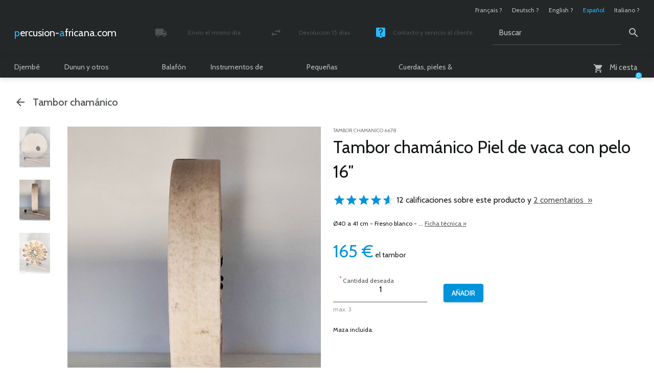

--- FILE ---
content_type: text/html; charset=utf-8
request_url: https://www.percusion-africana.com/tambour-chamanique-peau-de-vache-avec-poils-16
body_size: 10206
content:

	<!doctype html>

	
	<!--[if lt IE 7 ]> <html dir="ltr" lang="es" xmlns="http://www.w3.org/1999/xhtml" xml:lang="es" class="ltr es no-js ie ie6"> <![endif]-->
	<!--[if IE 7 ]> <html dir="ltr" lang="es" xmlns="http://www.w3.org/1999/xhtml" xml:lang="es" class="ltr es no-js ie ie7"> <![endif]-->
	<!--[if IE 8 ]> <html dir="ltr" lang="es" xmlns="http://www.w3.org/1999/xhtml" xml:lang="es" class="ltr es no-js ie ie8"> <![endif]-->
	<!--[if IE 9 ]> <html dir="ltr" lang="es" xmlns="http://www.w3.org/1999/xhtml" xml:lang="es" class="ltr es no-js ie ie9"> <![endif]-->
	<!--[if (gt IE 9)|!(IE)]><!--> <html dir="ltr" lang="es" xmlns="http://www.w3.org/1999/xhtml" xml:lang="es" class="ltr es no-js"> <!--<![endif]-->

		<head>

			<title>Tambor Chamanico 6678 - Tambor chamánico Piel de vaca con pelo 16″</title>

		<meta name="description" content="Tambor chamánico Piel de vaca con pelo 16″  - 165 € el tambor (TAMBOR CHAMANICO 6678)" />
			<link rel="canonical" href="https://www.percusion-africana.com/tambour-chamanique-peau-de-vache-avec-poils-16" />

			

				<link rel="alternate" hreflang="fr" href="https://www.percussion-africaine.com/tambour-chamanique-peau-de-vache-avec-poils-16" />

			

				<link rel="alternate" hreflang="de" href="https://www.afrikanische-percussion.com/tambour-chamanique-peau-de-vache-avec-poils-16" />

			

				<link rel="alternate" hreflang="en" href="https://www.african-percussion.net/tambour-chamanique-peau-de-vache-avec-poils-16" />

			

				<link rel="alternate" hreflang="es" href="https://www.percusion-africana.com/tambour-chamanique-peau-de-vache-avec-poils-16" />

			

				<link rel="alternate" hreflang="it" href="https://www.percussioni-africane.com/tambour-chamanique-peau-de-vache-avec-poils-16" />

			

			<meta http-equiv="Content-Type" content="text/html; charset=utf-8" />

<meta name="viewport" content="width=device-width, initial-scale=1, shrink-to-fit=no" />


<link rel="alternate" type="application/rss+xml" title="Sindicar el sitio completo" href="spip.php?page=backend" />


<meta name="viewport" content="width=device-width" />
<link rel="stylesheet" href="squelettes/css/reset.css" type="text/css" />
<link rel="stylesheet" href="squelettes/css/clear.css" type="text/css" />
<link rel="stylesheet" href="squelettes/css/font.css" type="text/css" />
<link rel="stylesheet" href="squelettes/css/links.css" type="text/css" />
<link rel="stylesheet" href="squelettes/css/typo.css" type="text/css" />
<link rel="stylesheet" href="squelettes/css/typo960.css" type="text/css" />
<link rel="stylesheet" href="squelettes/css/media.css" type="text/css" />
<link rel="stylesheet" href="squelettes/css/material-icons.css" type="text/css" />
<link rel="stylesheet" href="squelettes/css/form.css" type="text/css" />
<link rel="stylesheet" href="squelettes/css/form960.css" type="text/css" />
<link rel="stylesheet" href="squelettes/css/assets/checkbox.css" type="text/css" />
<link rel="stylesheet" href="squelettes/css/assets/radio.css" type="text/css" />
<link rel="stylesheet" href="squelettes/css/layout.css" type="text/css" />
<link rel="stylesheet" href="squelettes/css/layout480.css" type="text/css" />
<link rel="stylesheet" href="squelettes/css/layout600.css" type="text/css" />
<link rel="stylesheet" href="squelettes/css/layout960.css" type="text/css" />
<link rel="stylesheet" href="squelettes/css/layout1272.css" type="text/css" />


<link rel="stylesheet" href="squelettes/css/spip.css" type="text/css" />
<link rel="stylesheet" href="squelettes/css/spip600.css" type="text/css" />
<link rel="stylesheet" href="squelettes/css/spip960.css" type="text/css" />
<link rel="stylesheet" href="squelettes/css/spip1272.css" type="text/css" />
<script>
var mediabox_settings={"auto_detect":true,"ns":"box","tt_img":true,"sel_g":"#documents_portfolio a[type='image\/jpeg'],#documents_portfolio a[type='image\/png'],#documents_portfolio a[type='image\/gif']","sel_c":".mediabox","str_ssStart":"Presentaci\u00f3n","str_ssStop":"Detener","str_cur":"{current}\/{total}","str_prev":"Anterior","str_next":"Siguiente","str_close":"Cerrar","str_loading":"Cargando...","str_petc":"Pulse \u2019Esc\u2019 para cerrar","str_dialTitDef":"Cuadro de di\u00e1logo","str_dialTitMed":"Visualizaci\u00f3n de medios","splash_url":"","lity":{"skin":"_simple-dark","maxWidth":"90%","maxHeight":"90%","minWidth":"400px","minHeight":"","slideshow_speed":"2500","opacite":"0.9","defaultCaptionState":"expanded"}};
</script>
<!-- insert_head_css -->
<link rel="stylesheet" href="plugins-dist/mediabox/lib/lity/lity.css?1764926070" type="text/css" media="all" />
<link rel="stylesheet" href="plugins-dist/mediabox/lity/css/lity.mediabox.css?1764926070" type="text/css" media="all" />
<link rel="stylesheet" href="plugins-dist/mediabox/lity/skins/_simple-dark/lity.css?1764926070" type="text/css" media="all" />






<link rel="stylesheet" href="squelettes/css/theme.css" type="text/css" />
<link rel="stylesheet" href="squelettes/css/theme480.css" type="text/css" />
<link rel="stylesheet" href="squelettes/css/theme600.css" type="text/css" />
<link rel="stylesheet" href="squelettes/css/theme960.css" type="text/css" />
<link rel="stylesheet" href="squelettes/css/theme1272.css" type="text/css" />
<link rel="stylesheet" href="local/cache-css/cssdyn-css_page_produit_css-e9476878.css?1765273294" type="text/css" />
<link rel="stylesheet" href="local/cache-css/cssdyn-css_page_produit480_css-cb950be2.css?1765273218" type="text/css" />
<link rel="stylesheet" href="local/cache-css/cssdyn-css_page_produit600_css-1a42ceed.css?1765273218" type="text/css" />
<link rel="stylesheet" href="local/cache-css/cssdyn-css_page_produit960_css-271c2351.css?1765273218" type="text/css" />
<link rel="stylesheet" href="local/cache-css/cssdyn-css_page_produit1272_css-376f918f.css?1765273218" type="text/css" />
<link rel="stylesheet" href="squelettes/css/slideshow.css" type="text/css" />
<link rel="stylesheet" href="squelettes/css/slideshow480.css" type="text/css" />
<link rel="stylesheet" href="squelettes/css/slideshow600.css" type="text/css" />
<link rel="stylesheet" href="squelettes/css/slideshow960.css" type="text/css" />
<link rel="stylesheet" href="squelettes/css/slideshow1272.css" type="text/css" />
<link rel="stylesheet" href="squelettes/css/multiBox.css" type="text/css" />


<!--[if lte IE 6]>

	<link rel="stylesheet" href="squelettes/css/multiBoxIE6.css" type="text/css" />

<![endif]-->



<script src="prive/javascript/jquery.js?1764925040" type="text/javascript"></script>

<script src="prive/javascript/jquery.form.js?1764925040" type="text/javascript"></script>

<script src="prive/javascript/jquery.autosave.js?1764925040" type="text/javascript"></script>

<script src="prive/javascript/jquery.placeholder-label.js?1764925040" type="text/javascript"></script>

<script src="prive/javascript/ajaxCallback.js?1764925040" type="text/javascript"></script>

<script src="prive/javascript/js.cookie.js?1764925040" type="text/javascript"></script>
<!-- insert_head -->
<script src="plugins-dist/mediabox/lib/lity/lity.js?1764926070" type="text/javascript"></script>
<script src="plugins-dist/mediabox/lity/js/lity.mediabox.js?1764926070" type="text/javascript"></script>
<script src="plugins-dist/mediabox/javascript/spip.mediabox.js?1764926070" type="text/javascript"></script>


 
	<script src="squelettes/js/mootools-core-1.4.1-full-nocompat.js"></script>
	<script src="squelettes/js/mootools-more-1.4.0.1.js"></script>

	<script src="squelettes/js/slideshow.js"></script>
		<script src="squelettes/js/overlay.js"></script>
		<script src="squelettes/js/multiBox.js"></script>
	

	<script src="spip.php?page=scripts.js&amp;id_article=10540&amp;lang=es"></script>
	<script src="local/cache-js/jsdyn-js_scripts_panier_js-479456af.js?1765273197"></script>
	



<meta name="generator" content="SPIP 4.4.7" />

<!-- Global Site Tag (gtag.js) - Google Analytics -->

<script async src="https://www.googletagmanager.com/gtag/js?id=G-0W0E9KRYST"></script>

<script>

  window.dataLayer = window.dataLayer || [];
  function gtag(){dataLayer.push(arguments);}
  gtag('js', new Date());

  gtag('config', 'G-0W0E9KRYST');

</script>


<script type="text/javascript">

	var onloadCallback = function() {

		grecaptcha.render('g-recaptcha', {

			'sitekey' : '6LcaCw8pAAAAAGgbivlCTBUU7jTYep7nes-_BFFv'

		});

	};

</script>

<link rel="apple-touch-icon" sizes="57x57" href="squelettes/images/favicon/apple-touch-icon.png">
<link rel="icon" type="image/png" sizes="32x32" href="squelettes/images/favicon/favicon-32x32.png">
<link rel="icon" type="image/png" sizes="194x194" href="squelettes/images/favicon/favicon-194x194.png">
<link rel="icon" type="image/png" sizes="192x192" href="squelettes/images/favicon/android-chrome-192x192.png">
<link rel="icon" type="image/png" sizes="16x16" href="squelettes/images/favicon/favicon-16x16.png">
<link rel="manifest" href="squelettes/images/favicon/site.webmanifest">
<link rel="mask-icon" href="squelettes/images/favicon/safari-pinned-tab.svg" color="#232728">
<meta name="apple-mobile-web-app-title" content="Percussion-africaine.com">
<meta name="application-name" content="Percussion-africaine.com">
<meta name="msapplication-TileColor" content="#232728">
<meta name="msapplication-TileImage" content="squelettes/images/favicon/mstile-144x144.png">
<meta name="theme-color" content="#ffffff">
			<script type="application/ld+json">

    {
      "@context": "https://schema.org",
      "@type": "Product",
      "name": "Tambor cham&#225;nico Piel de vaca con pelo 16&#8243; ",
      "image": [
          "https://www.percusion-africana.com/IMG/jpg/1-shamanic-chamanique-rituels-sacres-vache-poils-16-6678.jpg",
          "https://www.percusion-africana.com/IMG/jpg/2-shamanic-chamanique-rituels-sacres-vache-poils-16-6678.jpg",
          "https://www.percusion-africana.com/IMG/jpg/3-shamanic-chamanique-rituels-sacres-vache-poils-16-6678.jpg"
      ],
      "description": "Tambour chamanique sur la boutique de r&#233;f&#233;rence Percussion Africaine. Achat en ligne s&#233;curis&#233; et livraison rapide en France m&#233;tropolitaine, Outre-mer, Belgique et Europe.",
      "sku": "article10540",
      "brand": {
        "@type": "Brand",
        "name": "Percussion Africaine"
      },
      "offers": {
        "@type": "Offer",
        "url": "https://www.percusion-africana.com/tambour-chamanique-peau-de-vache-avec-poils-16",
        "priceCurrency": "EUR",
        "price": "165.00",
        "availability": "https://schema.org/Instock",
        "shippingDetails": [
          {
            "@type": "OfferShippingDetails",
            "shippingRate": {
              "@type": "MonetaryAmount",
              "value": "7.22",
              "currency": "EUR"
            },
            "shippingDestination": {
              "@type": "DefinedRegion",
              "addressCountry": "FR"
            },
            "deliveryTime": {
              "@type": "ShippingDeliveryTime",
              "handlingTime": {
                "@type": "QuantitativeValue",
                "minValue": 0,
                "maxValue": 1,
                "unitCode": "DAY"
              },
              "transitTime": {
                "@type": "QuantitativeValue",
                "minValue": "2",
                "maxValue": "3",
                "unitCode": "DAY"
              }
            }
          },
          {
            "@type": "OfferShippingDetails",
            "shippingRate": {
              "@type": "MonetaryAmount",
              "value": "9.34",
              "currency": "EUR"
            },
            "shippingDestination": {
              "@type": "DefinedRegion",
              "addressCountry": "DE"
            },
            "deliveryTime": {
              "@type": "ShippingDeliveryTime",
              "handlingTime": {
                "@type": "QuantitativeValue",
                "minValue": 0,
                "maxValue": 1,
                "unitCode": "DAY"
              },
              "transitTime": {
                "@type": "QuantitativeValue",
                "minValue": "3",
                "maxValue": "4",
                "unitCode": "DAY"
              }
            }
          },
          {
            "@type": "OfferShippingDetails",
            "shippingRate": {
              "@type": "MonetaryAmount",
              "value": "12.12",
              "currency": "EUR"
            },
            "shippingDestination": {
              "@type": "DefinedRegion",
              "addressCountry": "GB"
            },
            "deliveryTime": {
              "@type": "ShippingDeliveryTime",
              "handlingTime": {
                "@type": "QuantitativeValue",
                "minValue": 0,
                "maxValue": 1,
                "unitCode": "DAY"
              },
              "transitTime": {
                "@type": "QuantitativeValue",
                "minValue": "5",
                "maxValue": "6",
                "unitCode": "DAY"
              }
            }
          },
          {
            "@type": "OfferShippingDetails",
            "shippingRate": {
              "@type": "MonetaryAmount",
              "value": "10.75",
              "currency": "EUR"
            },
            "shippingDestination": {
              "@type": "DefinedRegion",
              "addressCountry": "ES"
            },
            "deliveryTime": {
              "@type": "ShippingDeliveryTime",
              "handlingTime": {
                "@type": "QuantitativeValue",
                "minValue": 0,
                "maxValue": 1,
                "unitCode": "DAY"
              },
              "transitTime": {
                "@type": "QuantitativeValue",
                "minValue": "3",
                "maxValue": "4",
                "unitCode": "DAY"
              }
            }
          },
          {
            "@type": "OfferShippingDetails",
            "shippingRate": {
              "@type": "MonetaryAmount",
              "value": "10.75",
              "currency": "EUR"
            },
            "shippingDestination": {
              "@type": "DefinedRegion",
              "addressCountry": "IT"
            },
            "deliveryTime": {
              "@type": "ShippingDeliveryTime",
              "handlingTime": {
                "@type": "QuantitativeValue",
                "minValue": 0,
                "maxValue": 1,
                "unitCode": "DAY"
              },
              "transitTime": {
                "@type": "QuantitativeValue",
                "minValue": "4",
                "maxValue": "5",
                "unitCode": "DAY"
              }
            }
          },
          {
            "@type": "OfferShippingDetails",
            "shippingRate": {
              "@type": "MonetaryAmount",
              "value": "9.34",
              "currency": "EUR"
            },
            "shippingDestination": {
              "@type": "DefinedRegion",
              "addressCountry": "BE"
            },
            "deliveryTime": {
              "@type": "ShippingDeliveryTime",
              "handlingTime": {
                "@type": "QuantitativeValue",
                "minValue": 0,
                "maxValue": 1,
                "unitCode": "DAY"
              },
              "transitTime": {
                "@type": "QuantitativeValue",
                "minValue": "4",
                "maxValue": "5",
                "unitCode": "DAY"
              }
            }
          },
          {
            "@type": "OfferShippingDetails",
            "shippingRate": {
              "@type": "MonetaryAmount",
              "value": "9.34",
              "currency": "EUR"
            },
            "shippingDestination": {
              "@type": "DefinedRegion",
              "addressCountry": "NL"
            },
            "deliveryTime": {
              "@type": "ShippingDeliveryTime",
              "handlingTime": {
                "@type": "QuantitativeValue",
                "minValue": 0,
                "maxValue": 1,
                "unitCode": "DAY"
              },
              "transitTime": {
                "@type": "QuantitativeValue",
                "minValue": "4",
                "maxValue": "5",
                "unitCode": "DAY"
              }
            }
          },
          {
            "@type": "OfferShippingDetails",
            "shippingRate": {
              "@type": "MonetaryAmount",
              "value": "9.34",
              "currency": "EUR"
            },
            "shippingDestination": {
              "@type": "DefinedRegion",
              "addressCountry": "LU"
            },
            "deliveryTime": {
              "@type": "ShippingDeliveryTime",
              "handlingTime": {
                "@type": "QuantitativeValue",
                "minValue": 0,
                "maxValue": 1,
                "unitCode": "DAY"
              },
              "transitTime": {
                "@type": "QuantitativeValue",
                "minValue": "3",
                "maxValue": "4",
                "unitCode": "DAY"
              }
            }
          },
          {
            "@type": "OfferShippingDetails",
            "shippingRate": {
              "@type": "MonetaryAmount",
              "value": "10.75",
              "currency": "EUR"
            },
            "shippingDestination": {
              "@type": "DefinedRegion",
              "addressCountry": "AT"
            },
            "deliveryTime": {
              "@type": "ShippingDeliveryTime",
              "handlingTime": {
                "@type": "QuantitativeValue",
                "minValue": 0,
                "maxValue": 1,
                "unitCode": "DAY"
              },
              "transitTime": {
                "@type": "QuantitativeValue",
                "minValue": "3",
                "maxValue": "4",
                "unitCode": "DAY"
              }
            }
          },
          {
            "@type": "OfferShippingDetails",
            "shippingRate": {
              "@type": "MonetaryAmount",
              "value": "13.34",
              "currency": "EUR"
            },
            "shippingDestination": {
              "@type": "DefinedRegion",
              "addressCountry": "DK"
            },
            "deliveryTime": {
              "@type": "ShippingDeliveryTime",
              "handlingTime": {
                "@type": "QuantitativeValue",
                "minValue": 0,
                "maxValue": 1,
                "unitCode": "DAY"
              },
              "transitTime": {
                "@type": "QuantitativeValue",
                "minValue": "3",
                "maxValue": "4",
                "unitCode": "DAY"
              }
            }
          },
          {
            "@type": "OfferShippingDetails",
            "shippingRate": {
              "@type": "MonetaryAmount",
              "value": "12.25",
              "currency": "EUR"
            },
            "shippingDestination": {
              "@type": "DefinedRegion",
              "addressCountry": "IE"
            },
            "deliveryTime": {
              "@type": "ShippingDeliveryTime",
              "handlingTime": {
                "@type": "QuantitativeValue",
                "minValue": 0,
                "maxValue": 1,
                "unitCode": "DAY"
              },
              "transitTime": {
                "@type": "QuantitativeValue",
                "minValue": "3",
                "maxValue": "4",
                "unitCode": "DAY"
              }
            }
          },
          {
            "@type": "OfferShippingDetails",
            "shippingRate": {
              "@type": "MonetaryAmount",
              "value": "10.75",
              "currency": "EUR"
            },
            "shippingDestination": {
              "@type": "DefinedRegion",
              "addressCountry": "PT"
            },
            "deliveryTime": {
              "@type": "ShippingDeliveryTime",
              "handlingTime": {
                "@type": "QuantitativeValue",
                "minValue": 0,
                "maxValue": 1,
                "unitCode": "DAY"
              },
              "transitTime": {
                "@type": "QuantitativeValue",
                "minValue": "3",
                "maxValue": "4",
                "unitCode": "DAY"
              }
            }
          },
          {
            "@type": "OfferShippingDetails",
            "shippingRate": {
              "@type": "MonetaryAmount",
              "value": "15.38",
              "currency": "EUR"
            },
            "shippingDestination": {
              "@type": "DefinedRegion",
              "addressCountry": "FI"
            },
            "deliveryTime": {
              "@type": "ShippingDeliveryTime",
              "handlingTime": {
                "@type": "QuantitativeValue",
                "minValue": 0,
                "maxValue": 1,
                "unitCode": "DAY"
              },
              "transitTime": {
                "@type": "QuantitativeValue",
                "minValue": "4",
                "maxValue": "5",
                "unitCode": "DAY"
              }
            }
          },
          {
            "@type": "OfferShippingDetails",
            "shippingRate": {
              "@type": "MonetaryAmount",
              "value": "27.10",
              "currency": "EUR"
            },
            "shippingDestination": {
              "@type": "DefinedRegion",
              "addressCountry": "NO"
            },
            "deliveryTime": {
              "@type": "ShippingDeliveryTime",
              "handlingTime": {
                "@type": "QuantitativeValue",
                "minValue": 0,
                "maxValue": 1,
                "unitCode": "DAY"
              },
              "transitTime": {
                "@type": "QuantitativeValue",
                "minValue": "4",
                "maxValue": "5",
                "unitCode": "DAY"
              }
            }
          },
          {
            "@type": "OfferShippingDetails",
            "shippingRate": {
              "@type": "MonetaryAmount",
              "value": "13.34",
              "currency": "EUR"
            },
            "shippingDestination": {
              "@type": "DefinedRegion",
              "addressCountry": "SE"
            },
            "deliveryTime": {
              "@type": "ShippingDeliveryTime",
              "handlingTime": {
                "@type": "QuantitativeValue",
                "minValue": 0,
                "maxValue": 1,
                "unitCode": "DAY"
              },
              "transitTime": {
                "@type": "QuantitativeValue",
                "minValue": "3",
                "maxValue": "4",
                "unitCode": "DAY"
              }
            }
          },
          {
            "@type": "OfferShippingDetails",
            "shippingRate": {
              "@type": "MonetaryAmount",
              "value": "12.83",
              "currency": "EUR"
            },
            "shippingDestination": {
              "@type": "DefinedRegion",
              "addressCountry": "CH"
            },
            "deliveryTime": {
              "@type": "ShippingDeliveryTime",
              "handlingTime": {
                "@type": "QuantitativeValue",
                "minValue": 0,
                "maxValue": 1,
                "unitCode": "DAY"
              },
              "transitTime": {
                "@type": "QuantitativeValue",
                "minValue": "5",
                "maxValue": "6",
                "unitCode": "DAY"
              }
            }
          },
          {
            "@type": "OfferShippingDetails",
            "shippingRate": {
              "@type": "MonetaryAmount",
              "value": "15.38",
              "currency": "EUR"
            },
            "shippingDestination": {
              "@type": "DefinedRegion",
              "addressCountry": "GR"
            },
            "deliveryTime": {
              "@type": "ShippingDeliveryTime",
              "handlingTime": {
                "@type": "QuantitativeValue",
                "minValue": 0,
                "maxValue": 1,
                "unitCode": "DAY"
              },
              "transitTime": {
                "@type": "QuantitativeValue",
                "minValue": "5",
                "maxValue": "6",
                "unitCode": "DAY"
              }
            }
          },
          {
            "@type": "OfferShippingDetails",
            "shippingRate": {
              "@type": "MonetaryAmount",
              "value": "13.34",
              "currency": "EUR"
            },
            "shippingDestination": {
              "@type": "DefinedRegion",
              "addressCountry": "HU"
            },
            "deliveryTime": {
              "@type": "ShippingDeliveryTime",
              "handlingTime": {
                "@type": "QuantitativeValue",
                "minValue": 0,
                "maxValue": 1,
                "unitCode": "DAY"
              },
              "transitTime": {
                "@type": "QuantitativeValue",
                "minValue": "5",
                "maxValue": "6",
                "unitCode": "DAY"
              }
            }
          },
          {
            "@type": "OfferShippingDetails",
            "shippingRate": {
              "@type": "MonetaryAmount",
              "value": "10.75",
              "currency": "EUR"
            },
            "shippingDestination": {
              "@type": "DefinedRegion",
              "addressCountry": "PL"
            },
            "deliveryTime": {
              "@type": "ShippingDeliveryTime",
              "handlingTime": {
                "@type": "QuantitativeValue",
                "minValue": 0,
                "maxValue": 1,
                "unitCode": "DAY"
              },
              "transitTime": {
                "@type": "QuantitativeValue",
                "minValue": "5",
                "maxValue": "6",
                "unitCode": "DAY"
              }
            }
          },
          {
            "@type": "OfferShippingDetails",
            "shippingRate": {
              "@type": "MonetaryAmount",
              "value": "10.75",
              "currency": "EUR"
            },
            "shippingDestination": {
              "@type": "DefinedRegion",
              "addressCountry": "CZ"
            },
            "deliveryTime": {
              "@type": "ShippingDeliveryTime",
              "handlingTime": {
                "@type": "QuantitativeValue",
                "minValue": 0,
                "maxValue": 1,
                "unitCode": "DAY"
              },
              "transitTime": {
                "@type": "QuantitativeValue",
                "minValue": "4",
                "maxValue": "5",
                "unitCode": "DAY"
              }
            }
          },
          {
            "@type": "OfferShippingDetails",
            "shippingRate": {
              "@type": "MonetaryAmount",
              "value": "13.34",
              "currency": "EUR"
            },
            "shippingDestination": {
              "@type": "DefinedRegion",
              "addressCountry": "SK"
            },
            "deliveryTime": {
              "@type": "ShippingDeliveryTime",
              "handlingTime": {
                "@type": "QuantitativeValue",
                "minValue": 0,
                "maxValue": 1,
                "unitCode": "DAY"
              },
              "transitTime": {
                "@type": "QuantitativeValue",
                "minValue": "5",
                "maxValue": "6",
                "unitCode": "DAY"
              }
            }
          },
          {
            "@type": "OfferShippingDetails",
            "shippingRate": {
              "@type": "MonetaryAmount",
              "value": "13.34",
              "currency": "EUR"
            },
            "shippingDestination": {
              "@type": "DefinedRegion",
              "addressCountry": "SI"
            },
            "deliveryTime": {
              "@type": "ShippingDeliveryTime",
              "handlingTime": {
                "@type": "QuantitativeValue",
                "minValue": 0,
                "maxValue": 1,
                "unitCode": "DAY"
              },
              "transitTime": {
                "@type": "QuantitativeValue",
                "minValue": "6",
                "maxValue": "7",
                "unitCode": "DAY"
              }
            }
          },
          {
            "@type": "OfferShippingDetails",
            "shippingRate": {
              "@type": "MonetaryAmount",
              "value": "15.38",
              "currency": "EUR"
            },
            "shippingDestination": {
              "@type": "DefinedRegion",
              "addressCountry": "BG"
            },
            "deliveryTime": {
              "@type": "ShippingDeliveryTime",
              "handlingTime": {
                "@type": "QuantitativeValue",
                "minValue": 0,
                "maxValue": 1,
                "unitCode": "DAY"
              },
              "transitTime": {
                "@type": "QuantitativeValue",
                "minValue": "7",
                "maxValue": "8",
                "unitCode": "DAY"
              }
            }
          },
          {
            "@type": "OfferShippingDetails",
            "shippingRate": {
              "@type": "MonetaryAmount",
              "value": "14.91",
              "currency": "EUR"
            },
            "shippingDestination": {
              "@type": "DefinedRegion",
              "addressCountry": "HR"
            },
            "deliveryTime": {
              "@type": "ShippingDeliveryTime",
              "handlingTime": {
                "@type": "QuantitativeValue",
                "minValue": 0,
                "maxValue": 1,
                "unitCode": "DAY"
              },
              "transitTime": {
                "@type": "QuantitativeValue",
                "minValue": "7",
                "maxValue": "8",
                "unitCode": "DAY"
              }
            }
          },
          {
            "@type": "OfferShippingDetails",
            "shippingRate": {
              "@type": "MonetaryAmount",
              "value": "17.60",
              "currency": "EUR"
            },
            "shippingDestination": {
              "@type": "DefinedRegion",
              "addressCountry": "CY"
            },
            "deliveryTime": {
              "@type": "ShippingDeliveryTime",
              "handlingTime": {
                "@type": "QuantitativeValue",
                "minValue": 0,
                "maxValue": 1,
                "unitCode": "DAY"
              },
              "transitTime": {
                "@type": "QuantitativeValue",
                "minValue": "9",
                "maxValue": "10",
                "unitCode": "DAY"
              }
            }
          },
          {
            "@type": "OfferShippingDetails",
            "shippingRate": {
              "@type": "MonetaryAmount",
              "value": "13.34",
              "currency": "EUR"
            },
            "shippingDestination": {
              "@type": "DefinedRegion",
              "addressCountry": "EE"
            },
            "deliveryTime": {
              "@type": "ShippingDeliveryTime",
              "handlingTime": {
                "@type": "QuantitativeValue",
                "minValue": 0,
                "maxValue": 1,
                "unitCode": "DAY"
              },
              "transitTime": {
                "@type": "QuantitativeValue",
                "minValue": "5",
                "maxValue": "6",
                "unitCode": "DAY"
              }
            }
          },
          {
            "@type": "OfferShippingDetails",
            "shippingRate": {
              "@type": "MonetaryAmount",
              "value": "13.34",
              "currency": "EUR"
            },
            "shippingDestination": {
              "@type": "DefinedRegion",
              "addressCountry": "LT"
            },
            "deliveryTime": {
              "@type": "ShippingDeliveryTime",
              "handlingTime": {
                "@type": "QuantitativeValue",
                "minValue": 0,
                "maxValue": 1,
                "unitCode": "DAY"
              },
              "transitTime": {
                "@type": "QuantitativeValue",
                "minValue": "5",
                "maxValue": "6",
                "unitCode": "DAY"
              }
            }
          },
          {
            "@type": "OfferShippingDetails",
            "shippingRate": {
              "@type": "MonetaryAmount",
              "value": "13.34",
              "currency": "EUR"
            },
            "shippingDestination": {
              "@type": "DefinedRegion",
              "addressCountry": "LV"
            },
            "deliveryTime": {
              "@type": "ShippingDeliveryTime",
              "handlingTime": {
                "@type": "QuantitativeValue",
                "minValue": 0,
                "maxValue": 1,
                "unitCode": "DAY"
              },
              "transitTime": {
                "@type": "QuantitativeValue",
                "minValue": "5",
                "maxValue": "6",
                "unitCode": "DAY"
              }
            }
          },
          {
            "@type": "OfferShippingDetails",
            "shippingRate": {
              "@type": "MonetaryAmount",
              "value": "17.60",
              "currency": "EUR"
            },
            "shippingDestination": {
              "@type": "DefinedRegion",
              "addressCountry": "MT"
            },
            "deliveryTime": {
              "@type": "ShippingDeliveryTime",
              "handlingTime": {
                "@type": "QuantitativeValue",
                "minValue": 0,
                "maxValue": 1,
                "unitCode": "DAY"
              },
              "transitTime": {
                "@type": "QuantitativeValue",
                "minValue": "5",
                "maxValue": "6",
                "unitCode": "DAY"
              }
            }
          },
          {
            "@type": "OfferShippingDetails",
            "shippingRate": {
              "@type": "MonetaryAmount",
              "value": "15.38",
              "currency": "EUR"
            },
            "shippingDestination": {
              "@type": "DefinedRegion",
              "addressCountry": "RO"
            },
            "deliveryTime": {
              "@type": "ShippingDeliveryTime",
              "handlingTime": {
                "@type": "QuantitativeValue",
                "minValue": 0,
                "maxValue": 1,
                "unitCode": "DAY"
              },
              "transitTime": {
                "@type": "QuantitativeValue",
                "minValue": "5",
                "maxValue": "6",
                "unitCode": "DAY"
              }
            }
          }
        ]
      }
    }

  </script>
		</head>

		<body class="pas_surlignable page_article page_produit">

			<div class="page">

				
				<header>

	<div class="header">

		

			<ul class="formulaire_menu_lang">

				

					

						

							

								

									<li><a href="https://www.percussion-africaine.com/tambour-chamanique-peau-de-vache-avec-poils-16" hreflang="fr">Fran&#231;ais&nbsp;?</a></li>

								

							

						

					

				

					

						

							

								

									

										

									

									<li><a href="https://www.afrikanische-percussion.com/tambour-chamanique-peau-de-vache-avec-poils-16" hreflang="de">Deutsch&nbsp;?</a></li>

								

							

						

					

				

					

						

							

								

									

										

									

									<li><a href="https://www.african-percussion.net/tambour-chamanique-peau-de-vache-avec-poils-16" hreflang="en">English&nbsp;?</a></li>

								

							

						

					

				

					

						<li class="on">Espa&#241;ol</li>

					

				

					

						

							

								

									

										

									

									<li><a href="https://www.percussioni-africane.com/tambour-chamanique-peau-de-vache-avec-poils-16" hreflang="it">Italiano&nbsp;?</a></li>

								

							

						

					

				

			</ul>

		

		<a rel="start home" href="https://www.percusion-africana.com/" title="Página de inicio" class="spip_logo_site"><span>percusion-</span><span>africana.com</span></a>

		

		

			<ul class="menu_service">

				

					

						

							<li><a href="gastos-envio-entrega" class="material-icons icon_local_shipping"><div><span>Envío el mismo día</span><span>Paquete seguido y asegurado</span></div></a></li>

						

					

				

					

						

							<li><a href="cambios-devoluciones" class="material-icons icon_swap_horiz"><div><span>Devolucion 15 días</span><span>Satisfecho o reembolsado</span></div></a></li>

						

					

				

					

						

							<li><a href="contacto" class="material-icons icon_live_help"><div><span>Contacto y servicio al cliente</span><span>Lunes - Viernes / 10 - 18h</span></div></a></li>

						

					

				

			</ul>

		

		<div class="formulaire_spip formulaire_recherche" id="formulaire_recherche">

	<form action="spip.php?page=recherche" method="get">
	
		<div>

			<input name="page" value="recherche" type="hidden"
>

			<input type="hidden" name="lang" value="es" />

			<label for="recherche">Buscar</label><input type="text" class="text" size="10" name="recherche" id="recherche" value="Buscar" accesskey="4" /><input type="submit" class="submit" value="&#xe8b6" title="Buscar" />

		</div>
		
	</form>

</div>

		

	<div id="formulaire_panier_header" class="formulaire_spip formulaire_panier_header">

		<a href="spip.php?page=panier" class="material-icons icon_shopping_cart"><span><span>Mi cesta</span></span><span class="produits_quantite">0</span></a>

	</div>


</div>

	<nav>

	<ul>

		

			

				

					<li>

						<a href="-djembe-tambor-djembe-">Djembé</a>

						<div>

							<ul>

								

									<li>

										<span>Yembé grande</span>

										<ul>

											

											

												

													

														

													

														

													

														

													

														

													

														

													

														

													

														

													

														

													

														

															<li><a href="-tambor-yembe-barato-">Eco-yembé</a></li>

														

													

												

											

												

													

														

													

														

													

														

													

														

													

														

													

														

													

														

													

														

													

														

															<li><a href="-tambor-yembe-profesional-">Yembé Premium</a></li>

														

													

												

											

												

													

														

													

														

													

														

													

														

													

														

													

														

													

														

													

														

													

														

													

														

													

														

													

														

															<li><a href="-mejor-tambor-djembe-">Yembé Top</a></li>

														

													

												

											

												

													

														

													

														

													

														

													

														

													

														

													

														

													

														

													

														

													

														

													

														

															<li><a href="-yembe-personalizado-">Yembé Signature</a></li>

														

													

												

											

										</ul>

									</li>

								

									<li>

										<span>Tallas especiales</span>

										<ul>

											

											

												

													

														

													

														

													

														

													

														

													

														

															<li><a href="-yembe-ninos-">Yembé niños</a></li>

														

													

												

											

												

													

														

													

														

													

														

															<li><a href="-yembe-mediano-">Yembé mediano</a></li>

														

													

												

											

										</ul>

									</li>

								

									<li>

										<span>Accesorios yembé</span>

										<ul>

											

											

												

													

														

													

														

													

														

													

														

													

														

													

														

															<li><a href="-sombrero-yembe-">Sombrero de yembé</a></li>

														

													

												

											

												

													

														

													

														

													

														

													

														

													

														

													

														

													

														

													

														

													

														

													

														

													

														

													

														

													

														

													

														

													

														

													

														

													

														

													

														

													

														

													

														

													

														

													

														

													

														

													

														

													

														

													

														

													

														

													

														

													

														

													

														

													

														

															<li><a href="-funda-yembe-">Funda de yembé</a></li>

														

													

												

											

												

													

														

													

														

													

														

													

														

													

														

															<li><a href="-correa-de-yembe-">Correa de yembé</a></li>

														

													

												

											

												

													

														

													

														

													

														

													

														

															<li><a href="-sonajas-yembe-">Sonajas de yembé</a></li>

														

													

												

											

										</ul>

									</li>

								

									<li>

										<span>Profesionales</span>

										<ul>

											

											

											

											

												

													

														

													

														

													

														

													

														

													

														

													

														

													

														

													

														

													

														

													

														

													

														

													

														

															<li><a href="-cuerpo-de-djembe-">Cuerpo de yembé Top</a></li>

														

													

												

											

												

													

														

													

														

													

														

															<li><a href="-cuerpo-djembe-tambor-djembe-al-por-mayor-">Venta al por mayor de yembé</a></li>

														

													

												

											

										</ul>

									</li>

								

							</ul>

						</div>

					</li>

				

					<li>

						<a href="-dundunes-tambores-africanos-">Dunun y otros tambores</a>

						<div>

							<ul>

								

									<li>

										<span>Tambores bajos dundunes</span>

										<ul>

											

											

												

													

														

													

														

													

														

													

														

													

														

													

														

															<li><a href="-tambor-dunun-kenkeni-">Tambor dunun kenkení</a></li>

														

													

												

											

												

													

														

													

														

													

														

													

														

													

														

													

														

															<li><a href="-tambor-dunun-sangban-">Tambor dunun sangban</a></li>

														

													

												

											

												

													

														

													

														

													

														

													

														

													

														

													

														

															<li><a href="-tambor-dunun-dununba-">Tambor dunun dununba</a></li>

														

													

												

											

												

													

														

													

														

													

														

													

														

															<li><a href="-set-de-tambores-dunun-">Set de tambores dunun</a></li>

														

													

												

											

												

													

														

															<li><a href="set-de-mini-dununs-de-guinee-tambours-dundun-7228">Mini-tambores dundunes</a></li>

														

													

														

													

												

											

										</ul>

									</li>

								

									<li>

										<span>Accesorios dundunes</span>

										<ul>

											

											

												

													

														

													

														

													

														

															<li><a href="-baquetas-dunun-">Baquetas de dunun</a></li>

														

													

												

											

												

													

														

													

														

													

														

													

														

															<li><a href="-campanas-dundun-">Campanas de dunun</a></li>

														

													

												

											

										</ul>

									</li>

								

									<li>

										<span>Tambores parlantes</span>

										<ul>

											

											

												

													

															<li><a href="-dondo-tambor-parlante-">Dondo</a></li>

													

												

											

												

													

														

															<li><a href="tambour-parlant-tama-tambour-aisselle-tambour-parleur">Tama</a></li>

														

													

														

													

												

											

												

													

														

													

														

													

														

													

														

															<li><a href="-baqueta-de-tama-tambor-parlante-">Baqueta de tama</a></li>

														

													

												

											

										</ul>

									</li>

								

									<li>

										<span>Tambores de marco</span>

										<ul>

											

											

											

												

													

														

													

														

													

														

													

														

													

														

													

														

													

														

													

														

													

														

													

														

															<li><a href="-tambor-chamanico-">Tambor chamánico</a></li>

														

													

												

											

												

													

														

													

														

													

														

													

														

													

														

															<li><a href="-funda-tambor-chamanico-">Funda de tambor chamánico</a></li>

														

													

												

											

										</ul>

									</li>

								

									<li>

										<span>Otros tambores africanos</span>

										<ul>

											

											

											

											

											

											

											

											

											

												

													

															<li><a href="-atumpan-tambor-parlante-ghana-">Atumpan</a></li>

													

												

											

												

													

														

															<li><a href="petit-tambour-bendre-bara-dunun">Bendré (baradunun)</a></li>

														

													

														

													

												

											

												

													

														

													

														

													

														

													

														

													

														

													

														

													

														

													

														

															<li><a href="-krin-tambor-hendidura-africano-guinea-">Krin</a></li>

														

													

												

											

										</ul>

									</li>

								

							</ul>

						</div>

					</li>

				

					<li>

						<a href="-xilofono-africano-balafon-">Balafón</a>

						<div>

							<ul>

								

									<li>

										<span>Balafones pentatónicos</span>

										<ul>

											

											

												

													

														

															<li><a href="grand-balafon-pentonique-8-lames-xylophone-africain">Balafón pentatónico 8 notas</a></li>

														

													

														

													

												

											

												

													

														

															<li><a href="balafon-burkina-faso-balafon-pentatonique-12">Balafón pentatónico 12&nbsp;láminas</a></li>

														

													

														

													

												

											

												

													

														

															<li><a href="balafon-burkina-faso-balafon-pentatonique-16">Balafón pentatónico 16&nbsp;láminas</a></li>

														

													

														

													

												

											

												

													

														

															<li><a href="balafon-burkina-faso-balafon-pentatonique-20">Balafón pentatónico 20&nbsp;láminas</a></li>

														

													

														

													

												

											

												

													

														

															<li><a href="balafon-bwaba">Balafón bwaba</a></li>

														

													

														

													

												

											

										</ul>

									</li>

								

									<li>

										<span>Balafones heptatónicos</span>

										<ul>

											

											

												

													

														

															<li><a href="balafon-de-guinee-diatonique-16-lames">Balafón diatónico 16 notas</a></li>

														

													

														

													

												

											

												

													

														

															<li><a href="balafon-du-burkina-faso-diatonique-12-lames">Balafón diatónico 12 láminas</a></li>

														

													

														

													

												

											

												

													

															<li><a href="-balafon-21-notas-balafon-diatonico-">Balafón diatónico 21 notas</a></li>

													

												

											

												

													

														

													

														

													

														

															<li><a href="-balafon-22-notas-balafon-diatonico-">Balafón diatónico 22 notas</a></li>

														

													

												

											

										</ul>

									</li>

								

									<li>

										<span>Accesorios</span>

										<ul>

											

											

												

													

														

													

														

													

														

													

														

															<li><a href="-maza-para-balafon-baquetas-de-balafon-">Baquetas de balafón</a></li>

														

													

												

											

												

													

														

															<li><a href="sonnailles-pour-balafon">Sonaja para balafón</a></li>

														

													

														

													

												

											

										</ul>

									</li>

								

							</ul>

						</div>

					</li>

				

					<li>

						<a href="-instrumento-de-cuerda-africano-">Instrumentos de cuerda</a>

						<div>

							<ul>

								

									<li>

										<span>Cordófonos</span>

										<ul>

											

											

												

													

															<li><a href="-bolon-instrumento-cuerda-bolon-">Bolon</a></li>

													

												

											

												

													

														

															<li><a href="kora">Kora</a></li>

														

													

														

													

												

											

												

													

														

													

														

													

														

													

														

													

														

															<li><a href="-ngoni-1307-">N&#8217;goni</a></li>

														

													

												

											

												

													

														

															<li><a href="n-goni-premium-10-cordes-kamele-n-goni-haut-de-gamme-12381">N&#8217;goni Premium</a></li>

														

													

														

													

												

											

												

													

														

															<li><a href="n-jarka-violon-africain-soku-instrument-a-cordes-africain-sokou">N&#8217;jarka / sokou</a></li>

														

													

														

													

												

											

												

													

															<li><a href="-thianhou-citara-africana-tianhoun-">Thianhou</a></li>

													

												

											

										</ul>

									</li>

								

									<li>

										<span>Accesorios para cordófonos</span>

										<ul>

											

											

												

													

														

													

														

													

														

													

														

													

														

													

														

													

														

															<li><a href="-puente-para-ngoni-kamelngoni-">Puente para n&#8217;goni</a></li>

														

													

												

											

												

													

														

													

														

													

														

													

														

													

														

													

														

															<li><a href="-mastil-de-ngoni-fabricacion-de-n-goni-">Mástil de n&#8217;goni</a></li>

														

													

												

											

												

													

														

													

														

													

														

															<li><a href="-clavija-de-afinacion-para-ngoni-kameln-goni-">Clavija de afinación para n’goni</a></li>

														

													

												

											

										</ul>

									</li>

								

							</ul>

						</div>

					</li>

				

					<li>

						<a href="-pequena-percusion-africana-">Pequeñas percusiones </a>

						<div>

							<ul>

								

									<li>

										<span>Shekeres</span>

										<ul>

											

											

												

													

															<li><a href="-djabara-shekere-africano-">Djabara</a></li>

													

												

											

												

													

														

													

														

													

														

													

														

													

														

													

														

													

														

															<li><a href="-gita-calabaza-africana-con-cauris-">Gita</a></li>

														

													

												

											

										</ul>

									</li>

								

									<li>

										<span>Campanas africanas</span>

										<ul>

											

											

												

													

														

													

														

													

														

															<li><a href="-gankogui-campana-doble-campana-africana-">Gankogui (campana doble)</a></li>

														

													

												

											

												

													

														

															<li><a href="karignan-cloche-a-grattoir-6535">Karignan (campana de raspado)</a></li>

														

													

														

													

												

											

										</ul>

									</li>

								

									<li>

										<span>Sonajeros africanos</span>

										<ul>

											

											

												

													

														

													

														

													

														

													

														

													

														

													

														

													

														

													

														

													

														

															<li><a href="-sonajeros-semillas-y-conchas-africanos-">Sonajeros semillas y conchas</a></li>

														

													

												

											

												

													

														

													

														

													

														

													

														

															<li><a href="-sonajero-trenzado-sonajero-africano-">Sonajero trenzado</a></li>

														

													

												

											

												

													

														

															<li><a href="wassakoumba-sistre-wassamba-5045">Wassakumba</a></li>

														

													

														

													

												

											

										</ul>

									</li>

								

									<li>

										<span>Percusiones para bailarines</span>

										<ul>

											

											

												

													

														

													

														

													

														

													

														

													

														

													

														

													

														

													

														

															<li><a href="-brazelete-para-danza-percusion-para-danza-africana-">Brazelete para danza</a></li>

														

													

												

											

												

													

														

													

														

													

														

															<li><a href="-cinturon-de-danza-percusion-para-danza-africana-">Cinturón de danza</a></li>

														

													

												

											

										</ul>

									</li>

								

									<li>

										<span>Pianos de pulgar</span>

										<ul>

											

											

												

													

														

													

														

													

														

													

														

													

														

													

														

													

														

													

														

													

														

															<li><a href="-piano-de-pulgar-kalimba-barato-">Eco kalimba</a></li>

														

													

												

											

												

													

														

													

														

													

														

													

														

													

														

															<li><a href="-piano-de-pulgar-kalimba-profesional-">Kalimba Premium</a></li>

														

													

												

											

												

													

														

													

														

													

														

													

														

													

														

													

														

													

														

													

														

													

														

													

														

															<li><a href="-mejor-kalimba-">Kalimba Top</a></li>

														

													

												

											

												

													

														

													

														

													

														

															<li><a href="-pianos-de-pulgar-kalimba-electrica-">Kalimba electroacústica</a></li>

														

													

												

											

												

													

														

													

														

													

														

															<li><a href="-piano-de-pulgar-kalimba-ninos-">Kalimba niño</a></li>

														

													

												

											

										</ul>

									</li>

								

							</ul>

						</div>

					</li>

				

					<li>

						<a href="-fabrication-reparacion-tambor-djembe-percusion-africana-">Cuerdas, pieles &amp; calabazas</a>

						<div>

							<ul>

								

									<li>

										<span>Cuerda al por menor</span>

										<ul>

											

											

												

													

														

													

														

													

														

													

														

													

														

													

														

													

														

													

														

															<li><a href="-cuerda-hueca-pa-para-tambor-djembe-percusion-">Cuerda hueca PA</a></li>

														

													

												

											

												

													

														

													

														

													

														

													

														

													

														

													

														

													

														

													

														

													

														

													

														

													

														

													

														

													

														

													

														

													

														

													

														

													

														

													

														

													

														

													

														

													

														

													

														

													

														

													

														

													

														

													

														

													

														

													

														

													

														

													

														

													

														

													

														

													

														

													

														

													

														

													

														

													

														

													

														

													

														

													

														

													

														

													

														

													

														

													

														

													

														

													

														

													

														

													

														

													

														

													

														

													

														

													

														

															<li><a href="-cuerda-hueca-pes-para-tambor-djembe-">Cuerda hueca PES</a></li>

														

													

												

											

												

													

														

													

														

													

														

													

														

													

														

													

														

													

														

													

														

													

														

													

														

													

														

													

														

													

														

													

														

													

														

													

														

													

														

													

														

													

														

													

														

													

														

													

														

													

														

													

														

													

														

													

														

													

														

													

														

													

														

													

														

													

														

													

														

													

														

													

														

													

														

													

														

													

														

													

														

													

														

													

														

													

														

													

														

													

														

													

														

													

														

															<li><a href="-cuerda-reforzada-para-tambor-djembe-unicolor-">Cuerda reforzada (unicolor)</a></li>

														

													

												

											

												

													

														

													

														

													

														

													

														

													

														

													

														

													

														

													

														

													

														

													

														

													

														

													

														

													

														

													

														

													

														

													

														

													

														

													

														

													

														

													

														

													

														

													

														

													

														

													

														

													

														

													

														

													

														

													

														

													

														

													

														

													

														

															<li><a href="-cuerda-reforzada-para-tambor-djembe-bicolor-">Cuerda reforzada (bicolor)</a></li>

														

													

												

											

												

													

														

													

														

													

														

													

														

													

														

															<li><a href="-cuerda-reforzada-para-tambor-djembe-tricolor-">Cuerda reforzada (tricolor)</a></li>

														

													

												

											

												

													

														

													

														

													

														

													

														

													

														

													

														

													

														

													

														

													

														

													

														

													

														

													

														

													

														

													

														

													

														

													

														

															<li><a href="-cuerda-reforzada-para-tambor-djembe-patron-multicolor-">Cuerda reforzada (patrón multicolor)</a></li>

														

													

												

											

												

													

														

															<li><a href="vente-kit-de-montage-et-reparation-de-djembe-cordes-pour-djembe">Kit de reparación cuerdas para djembé</a></li>

														

													

														

													

												

											

										</ul>

									</li>

								

									<li>

										<span>Carrete de cuerda</span>

										<ul>

											

											

												

													

														

													

														

													

														

													

														

													

														

													

														

													

														

													

														

													

														

													

														

															<li><a href="-carrete-de-cuerda-hueca-pa-para-tambor-yembe-percusion-">Carrete de cuerda hueca PA</a></li>

														

													

												

											

												

													

														

													

														

													

														

													

														

													

														

													

														

													

														

													

														

													

														

													

														

													

														

													

														

													

														

													

														

													

														

													

														

													

														

													

														

													

														

													

														

													

														

													

														

													

														

													

														

													

														

													

														

													

														

													

														

													

														

													

														

													

														

													

														

													

														

													

														

													

														

													

														

													

														

													

														

													

														

													

														

													

														

													

														

													

														

													

														

													

														

													

														

													

														

													

														

													

														

													

														

													

														

													

														

															<li><a href="-carrete-de-cuerda-hueca-pes-para-tambor-yembe-">Carrete de cuerda hueca PES</a></li>

														

													

												

											

												

													

														

													

														

													

														

													

														

													

														

													

														

													

														

													

														

													

														

													

														

													

														

													

														

													

														

													

														

													

														

													

														

													

														

													

														

													

														

													

														

													

														

													

														

													

														

													

														

													

														

													

														

													

														

													

														

													

														

													

														

													

														

													

														

													

														

													

														

													

														

													

														

													

														

													

														

													

														

													

														

													

														

													

														

													

														

													

														

													

														

													

														

													

														

													

														

													

														

													

														

													

														

															<li><a href="-carrete-de-cuerda-reforzada-para-tambor-djembe-unicolor-">Carrete de cuerda reforzada (unicolor)</a></li>

														

													

												

											

												

													

														

													

														

													

														

													

														

													

														

													

														

													

														

													

														

													

														

													

														

													

														

													

														

													

														

													

														

													

														

													

														

													

														

													

														

													

														

													

														

													

														

													

														

													

														

													

														

													

														

													

														

													

														

													

														

													

														

													

														

													

														

													

														

													

														

													

														

													

														

													

														

													

														

													

														

													

														

													

														

															<li><a href="-carrete-de-cuerda-reforzada-para-tambor-djembe-bicolor-">Carrete de cuerda reforzada (bicolor)</a></li>

														

													

												

											

												

													

														

													

														

													

														

													

														

													

														

													

														

													

														

															<li><a href="-carrete-de-cuerda-reforzada-para-tambor-djembe-tricolor-">Carrete de cuerda reforzada (tricolor)</a></li>

														

													

												

											

												

													

														

													

														

													

														

													

														

													

														

													

														

													

														

													

														

													

														

													

														

													

														

													

														

													

														

													

														

													

														

													

														

															<li><a href="-carrete-de-cuerda-reforzada-para-tambor-djembe-patron-multicolor-">Carrete de cuerda reforzada (patrón multicolor)</a></li>

														

													

												

											

												

													

														

															<li><a href="corde-de-tambour-djembe-renforcee-pes-de-second-choix-5-mm-noir-espagne-100-m">Carrete de cuerda desclasificada</a></li>

														

													

														

													

												

											

										</ul>

									</li>

								

									<li>

										<span>Pieles</span>

										<ul>

											

											

												

													

														

													

														

													

														

													

														

													

														

													

														

													

														

													

														

													

														

													

														

													

														

													

														

													

														

													

														

													

														

													

														

													

														

													

														

															<li><a href="-piel-cabra-para-djembe-tambor-piel-djembe-">Pieles de cabra</a></li>

														

													

												

											

												

													

														

													

														

													

														

													

														

													

														

													

														

													

														

													

														

													

														

													

														

													

														

													

														

													

														

													

														

													

														

													

														

													

														

													

														

													

														

													

														

													

														

															<li><a href="-piel-de-becerro-para-tambor-djembe-">Piel de becerro</a></li>

														

													

												

											

												

													

														

													

														

													

														

													

														

													

														

													

														

													

														

													

														

													

														

													

														

													

														

													

														

													

														

													

														

													

														

													

														

													

														

													

														

													

														

													

														

													

														

													

														

													

														

													

														

													

														

													

														

													

														

													

														

													

														

													

														

													

														

													

														

													

														

															<li><a href="-piel-de-vaca-para-tambor-djembe-">Piel de vaca</a></li>

														

													

												

											

												

													

														

													

														

													

														

													

														

													

														

													

														

													

														

													

														

													

														

													

														

													

														

													

														

													

														

													

														

													

														

													

														

													

														

													

														

													

														

													

														

													

														

													

														

													

														

													

														

													

														

													

														

													

														

															<li><a href="-piel-de-buey-para-tambor-djembe-">Piel de buey</a></li>

														

													

												

											

												

													

														

													

														

													

														

													

														

													

														

													

														

													

														

													

														

													

														

													

														

													

														

													

														

													

														

															<li><a href="-piel-de-yak-para-tambor-djembe-">Piel de yak</a></li>

														

													

												

											

												

													

														

													

														

													

														

													

														

													

														

															<li><a href="-piel-de-burro-para-tambor-djembe-">Piel de burro</a></li>

														

													

												

											

												

													

														

													

														

													

														

													

														

													

														

													

														

													

														

													

														

													

														

													

														

													

														

													

														

													

														

													

														

													

														

													

														

													

														

													

														

													

														

													

														

													

														

															<li><a href="-piel-de-cabello-para-tambor-djembe-">Piel de cabello</a></li>

														

													

												

											

												

													

														

													

														

													

														

													

														

													

														

															<li><a href="-piel-de-mula-para-tambor-djembe-">Piel de mula</a></li>

														

													

												

											

												

													

														

													

														

													

														

													

														

													

														

													

														

													

														

													

														

													

														

													

														

													

														

													

														

													

														

													

														

													

														

													

														

													

														

													

														

													

														

													

														

													

														

															<li><a href="-piel-de-ciervo-para-tambor-djembe-">Piel de ciervo</a></li>

														

													

												

											

												

													

														

													

														

													

														

													

														

													

														

													

														

													

														

													

														

													

														

													

														

													

														

													

														

													

														

													

														

													

														

													

														

													

														

															<li><a href="-piel-de-alce-para-tambor-djembe-">Piel de alce</a></li>

														

													

												

											

												

													

														

													

														

													

														

													

														

													

														

													

														

													

														

													

														

													

														

													

														

													

														

													

														

													

														

															<li><a href="-cueros-de-djembe-de-segunda-eleccion-pieles-desclasificadas-para-tambor-yembe-">Pieles desclasificadas</a></li>

														

													

												

											

												

													

														

													

														

													

														

													

														

													

														

													

														

															<li><a href="-cuerdas-piel-djembe-kit-montaje-reparacion-djembe-">Kit de reparación cuerdas-piel para djembé</a></li>

														

													

												

											

										</ul>

									</li>

								

									<li>

										<span>Calabazas</span>

										<ul>

											

											

												

													

														

													

														

													

														

													

														

													

														

													

														

													

														

													

														

													

														

													

														

													

														

													

														

													

														

													

														

													

														

													

														

													

														

													

														

													

														

													

														

													

														

													

														

													

														

													

														

													

														

															<li><a href="-calabaza-hemisferica-media-calabaza-">Media calabaza</a></li>

														

													

												

											

												

													

														

													

														

													

														

													

														

													

														

													

														

													

														

													

														

													

														

													

														

													

														

													

														

													

														

													

														

													

														

													

														

													

														

													

														

													

														

													

														

													

														

													

														

													

														

													

														

													

														

													

														

															<li><a href="-calabaza-esferica-calabaza-entera-">Calabaza entera</a></li>

														

													

												

											

												

													

														

													

														

													

														

													

														

													

														

													

														

													

														

													

														

													

														

													

														

													

														

													

														

													

														

															<li><a href="-calabaza-botella-calabaza-de-botella-">Calabaza botella</a></li>

														

													

												

											

												

													

														

															<li><a href="calebasse-louche-cuillere-10-15-cm">Calabaza cucharón</a></li>

														

													

														

													

												

											

										</ul>

									</li>

								

							</ul>

						</div>

					</li>

				

			

		

	</ul>

</nav>
</header>
				<div class="main">

					<div class="wrapper hfeed">

		<div class="content hentry vertical" id="content">

			<div class="arbo">

				

					

						

						

						

						

						

						

						

						

						

						

							

								

									<a href="-tambor-chamanico-" class="material-icons icon_arrow_back"><span>Tambor chamánico</span></a>

								

							

						

					

				

			</div>

			<div class="fiche_principale">

				

					

					 <div class="slideshow" id="slideshow">

			<ul class="slideshow-images">

				

					<li>

						<a href="IMG/jpg/1-shamanic-chamanique-rituels-sacres-vache-poils-16-6678.jpg" class="mb" rel="[images],noDesc">

							<picture>

								<source media="(min-width: 960px)" srcset="local/cache-vignettes/L600xH800/1-shamanic-chamanique-rituels-sacres-vache-poils-16-6678-dfe8e.jpg?1757716660" />

								<source media="(min-width: 600px)" srcset="local/cache-vignettes/L574xH765/1-shamanic-chamanique-rituels-sacres-vache-poils-16-6678-90c01.jpg?1757716660" />

								<source media="(min-width: 480px)" srcset="local/cache-vignettes/L568xH757/1-shamanic-chamanique-rituels-sacres-vache-poils-16-6678-86c93.jpg?1757716660" />

								<source media="(min-width: 272px)" srcset="local/cache-vignettes/L448xH597/1-shamanic-chamanique-rituels-sacres-vache-poils-16-6678-5fa7b.jpg?1757716661" />

								<img src="local/cache-vignettes/L496xH661/1-shamanic-chamanique-rituels-sacres-vache-poils-16-6678-e60b4.jpg?1757716661" alt="Tambor cham&#225;nico Piel de vaca con pelo 16&#8243;"/>

							</picture>

						</a>

					</li>

				

					<li>

						<a href="IMG/jpg/2-shamanic-chamanique-rituels-sacres-vache-poils-16-6678.jpg" class="mb" rel="[images],noDesc">

							<picture>

								<source media="(min-width: 960px)" srcset="local/cache-vignettes/L600xH800/2-shamanic-chamanique-rituels-sacres-vache-poils-16-6678-3fad6.jpg?1757716661" />

								<source media="(min-width: 600px)" srcset="local/cache-vignettes/L574xH765/2-shamanic-chamanique-rituels-sacres-vache-poils-16-6678-74e78.jpg?1757716661" />

								<source media="(min-width: 480px)" srcset="local/cache-vignettes/L568xH757/2-shamanic-chamanique-rituels-sacres-vache-poils-16-6678-533c3.jpg?1757716662" />

								<source media="(min-width: 272px)" srcset="local/cache-vignettes/L448xH597/2-shamanic-chamanique-rituels-sacres-vache-poils-16-6678-de427.jpg?1757716662" />

								<img src="local/cache-vignettes/L496xH661/2-shamanic-chamanique-rituels-sacres-vache-poils-16-6678-962a9.jpg?1757716662" alt="Tambor cham&#225;nico Piel de vaca con pelo 16&#8243;"/>

							</picture>

						</a>

					</li>

				

					<li>

						<a href="IMG/jpg/3-shamanic-chamanique-rituels-sacres-vache-poils-16-6678.jpg" class="mb" rel="[images],noDesc">

							<picture>

								<source media="(min-width: 960px)" srcset="local/cache-vignettes/L600xH800/3-shamanic-chamanique-rituels-sacres-vache-poils-16-6678-7ef59.jpg?1757716663" />

								<source media="(min-width: 600px)" srcset="local/cache-vignettes/L574xH766/3-shamanic-chamanique-rituels-sacres-vache-poils-16-6678-e92e4.jpg?1757716663" />

								<source media="(min-width: 480px)" srcset="local/cache-vignettes/L568xH758/3-shamanic-chamanique-rituels-sacres-vache-poils-16-6678-a2033.jpg?1757716663" />

								<source media="(min-width: 272px)" srcset="local/cache-vignettes/L448xH597/3-shamanic-chamanique-rituels-sacres-vache-poils-16-6678-c1853.jpg?1757716664" />

								<img src="local/cache-vignettes/L496xH661/3-shamanic-chamanique-rituels-sacres-vache-poils-16-6678-b87cf.jpg?1757716664" alt="Tambor cham&#225;nico Piel de vaca con pelo 16&#8243;"/>

							</picture>

						</a>

					</li>

				

			</ul>

			

				<ul class="slideshow-thumbnails">

					

						<li>

							<a href="IMG/jpg/1-shamanic-chamanique-rituels-sacres-vache-poils-16-6678.jpg">

								<picture>

									<source media="(min-width: 960px)" srcset="local/cache-vignettes/L60xH80/1-shamanic-chamanique-rituels-sacres-vache-poils-16-6678-1574d.jpg?1757716664" />

									<source media="(min-width: 600px)" srcset="local/cache-vignettes/L76xH102/1-shamanic-chamanique-rituels-sacres-vache-poils-16-6678-7a391.jpg?1757716664" />

									<source media="(min-width: 480px)" srcset="local/cache-vignettes/L97xH130/1-shamanic-chamanique-rituels-sacres-vache-poils-16-6678-b778d.jpg?1757716665" />

									<source media="(min-width: 272px)" srcset="local/cache-vignettes/L75xH100/1-shamanic-chamanique-rituels-sacres-vache-poils-16-6678-69102.jpg?1757716665" />

									<img src="local/cache-vignettes/L97xH130/1-shamanic-chamanique-rituels-sacres-vache-poils-16-6678-b778d.jpg?1757716665" />

								</picture>

							</a>

						</li>

					

						<li>

							<a href="IMG/jpg/2-shamanic-chamanique-rituels-sacres-vache-poils-16-6678.jpg">

								<picture>

									<source media="(min-width: 960px)" srcset="local/cache-vignettes/L60xH80/2-shamanic-chamanique-rituels-sacres-vache-poils-16-6678-0bf54.jpg?1757716665" />

									<source media="(min-width: 600px)" srcset="local/cache-vignettes/L77xH102/2-shamanic-chamanique-rituels-sacres-vache-poils-16-6678-7b7f4.jpg?1757716665" />

									<source media="(min-width: 480px)" srcset="local/cache-vignettes/L98xH130/2-shamanic-chamanique-rituels-sacres-vache-poils-16-6678-47dbf.jpg?1757716665" />

									<source media="(min-width: 272px)" srcset="local/cache-vignettes/L75xH100/2-shamanic-chamanique-rituels-sacres-vache-poils-16-6678-ea940.jpg?1757716665" />

									<img src="local/cache-vignettes/L98xH130/2-shamanic-chamanique-rituels-sacres-vache-poils-16-6678-47dbf.jpg?1757716665" />

								</picture>

							</a>

						</li>

					

						<li class="last">

							<a href="IMG/jpg/3-shamanic-chamanique-rituels-sacres-vache-poils-16-6678.jpg">

								<picture>

									<source media="(min-width: 960px)" srcset="local/cache-vignettes/L60xH80/3-shamanic-chamanique-rituels-sacres-vache-poils-16-6678-6c472.jpg?1757716666" />

									<source media="(min-width: 600px)" srcset="local/cache-vignettes/L76xH102/3-shamanic-chamanique-rituels-sacres-vache-poils-16-6678-5a465.jpg?1757716666" />

									<source media="(min-width: 480px)" srcset="local/cache-vignettes/L97xH130/3-shamanic-chamanique-rituels-sacres-vache-poils-16-6678-a9b79.jpg?1757716666" />

									<source media="(min-width: 272px)" srcset="local/cache-vignettes/L75xH100/3-shamanic-chamanique-rituels-sacres-vache-poils-16-6678-bf8a3.jpg?1757716666" />

									<img src="local/cache-vignettes/L97xH130/3-shamanic-chamanique-rituels-sacres-vache-poils-16-6678-a9b79.jpg?1757716666" />

								</picture>

							</a>

						</li>

					

				</ul>

			

		</div>
				


				<div class="infos_et_options">

					<span class="reference">TAMBOR CHAMANICO 6678</span>

					<h2>Tambor chamánico Piel de vaca con pelo 16″ </h2>

					<p><span class="avis_avg_img"><img src="squelettes/images/avis_avg.png" /></span>  12 calificaciones sobre este producto y <a href="#avis">2 comentarios &nbsp;»</a></p>

					

						<div class="soustitre">Ø40&nbsp;a&nbsp;41&nbsp;cm - Fresno blanco - ... <a href="#fiche_technique">Ficha t&eacute;cnica&nbsp;»</a></div>

					

					

						<div class="tarifs">

		

			<div class="tarif">

				
				<span class="entier">165</span><span class="devise">&nbsp;€</span><span class="unite"> el tambor</span>

			</div>

		

		

		

	</div>
					

					

						

							

	<div id="formulaire_panier_produit" class="formulaire_spip formulaire_panier_produit">

		<form action="/tambour-chamanique-peau-de-vache-avec-poils-16" method="post">
		
			<div>

				<span class="form-hidden"><input name='formulaire_action' type='hidden'
		value='panier_produit'><input name='formulaire_action_args' type='hidden'
		value='SdGCkwmxxP/8tMJ4MTjD1H/5FdxWtdsBO5TEowoVdsskKynbI/BAzHWGiGmlmIH7u1pgTlMux9P6h3WHuGLJKn3QPiJlKkAxxxBLqD824ZQ2'><input name='formulaire_action_sign' type='hidden'
		value=''></span><input type="hidden" name="lang" value="es" />
	
				

					

						

							

							<div class="formulaire_wrapper">

								<div class="editer_quantite obligatoire">

									<label for="quantite" title="Indique la cantidad deseada en su cesta"><sup>*&nbsp;</sup>Cantidad deseada</label>

									<input type='text' name='quantite' id='quantite' value="1" class="text" title="Indique la cantidad deseada en su cesta" required="required" />
									
									<p class="explication"> max.&nbsp;3</p>

									

								</div>

								<p class="boutons"><input type="submit" class="submit ajouter" value="A&#241;adir" title="A&#241;adir este art&#237;culo a la cesta" name="ajouter" /></p>

							</div>

							
						
		
					

				

			</div>
			
		</form>

	</div>


					

					

					<p class="infos_commerciales_supplementaires">Maza incluida.
</p>

	</div>

			</div>

			<div class="fiche_detaillee">

				<div id="fiche_technique">

		<h4>Dimensiones y materiales</h4>

		

			

				<ul class="dimensions">

					

					<li>Diámetro de la piel : 40&nbsp;a&nbsp;41&nbsp;cm

					

					

					

					

					

					

					

					

					

					<li>Espesor : 75&nbsp;mm</li>

					

					

					

					

					

					

					

					

					

					

					

					

					

					

					

					<li>Peso : 0,8&nbsp;kg</li>

				</ul>

			

			

				<ul class="essence_bois">

					

						<li>Especie de madera : Fresno blanco (<em>Fraxinus americana</em>)</li>

					

				</ul>

			

			

				<ul class="materiaux">

					

						<li>Piel de bovino</li>

					

					

						<li>Cuerda trenzada</li>

					

					

						

					

				</ul>

			

			

				<div class="origine">

					<p>Producto de la artesanía asiática</p>

					

				</div>

			

		

	</div>
				<div class="fiche_descriptive">

					<h1>Tambor chamánico Piel de vaca con pelo 16″</h1>

					<div class="texte surlignable"></div>

				</div>

			</div>

			

				

					<div id="avis">

						

							<h3>
							Calificación general del producto&nbsp;: <span class="avis_avg_num">4.6</span><span class="avis_avg_den"> / 5</span><br / >
							<span class="avis_avg_img"><img src="squelettes/images/avis_avg.png" /></span></h3>

							<ul>

								

									

										<li>

											<span class="button">morgana</span>

											<span class="note"><img src="IMG/logo/moton7.png?1590576731" alt="06. 5/5" /> hace 5 años  </span>

											<div><p>Amor a primera vista</p></div>

										</li>

									

								

									

										<li>

											<span class="button">teresarojo58@gmail.com</span>

											<span class="note"><img src="IMG/logo/moton4.png?1590576965" alt="03. 2/5" /> hace 5 años  </span>

											<div><p>He recibido el pedido en buen estado y un día después del informado<br class='autobr' />
Estoy satisfecha <br class='autobr' />
Mi puntuación es un 8-9 sobre 10<br class='autobr' />
Gracias</p></div>

										</li>

									

								

							</ul>

							

						

					</div>

				

			

			

				<div class="produits_associes">

					<h3>Artículos adicionales sugeridos</h3>

					<ul class="vignettes produits">

						

							

								

									<li class="verticales">

										<span class="vignette">

											<a href="sac-a-dos-pour-tambour-de-chamane-housse-tambour-chamanique-roots-percussions-10547">

												<img src="local/cache-vignettes/L288xH384/1-housse-tambour-chamanique-shaman-16-a89ce.jpg?1757674185" alt="Bolsa para tambor de cham&#225;n - Funda tambor cham&#225;nico Roots Percussions 16&#8243;" />

											</a>

										</span>

										<div class="cartouche">

											<p><a href="sac-a-dos-pour-tambour-de-chamane-housse-tambour-chamanique-roots-percussions-10547">Funda tambor chamánico Roots Percussions 16″</a></p>

										</div>

									</li>

								

							

						

					</ul>

				</div>

			

			

		</div>

	</div>
				</div>

				<footer>

	<div class="footer">

		<div class="colophon">

			<a rel="start home" href="https://www.percusion-africana.com/" title="Página de inicio" class="h1 spip_logo_site"><span>percusion-</span><span>africana.com</span></a>

			<p>TAP Distribution<br class='autobr' />
290 avenue du Parc des Expositions<br class='autobr' />
33260 La Teste de Buch<br class='autobr' />
France</p>
<p>SIRET 941 658 429 00019 - APE 47.91B<br class='autobr' />
TVA FR 67 941 658 429</p>
<p>Retrait de marchandises à l&#8217;entrepôt sur RV uniquement</p>

		</div>

		<div class="menu menu_footer">

			<ul>

				<li>

					<ul>

						

							

								<li><a href="contacto">Contáctenos</a></li>

							

						

						

							

								<li><a href="seguimiento-pedido">Seguir mi pedido</a></li>

							

						

						

							

								<li><a href="cambios-devoluciones">Cambios y devoluciones</a></li>

							

						

					</ul>

				</li>

				<li>

					<ul>

						

							

								<li><a href="oferta">Oferta</a></li>

							

						

						

							

								<li><a href="mandato-pago-administrativo">Mandato de pago administrativo</a></li>

							

						

						

							

								<li><a href="entrega-intracomunitaria">Entrega intracomunitaria</a></li>

							

						

						

							

								<li><a href="gastos-envio-entrega">Gastos de envío y entrega</a></li>

							

						

					</ul>

				</li>

				<li>

					<ul>

						

							

								<li><a href="arte-artesania-africana">Nuestro enfoque</a></li>

							

						

						

							

								<li><a href="condiciones-generales-uso">Condiciones Generales de Uso</a></li>

							

						

						

							

								<li><a href="datos-personales">Sus datos personales</a></li>

							

						

						

							

								<li><a href="informaciones-editoriales">Informaciones editoriales</a></li>

							

						

					</ul>

				</li>

				

					

						<li>

							<h4>Catálogo de productos</h4>

							

								<ul>

									

										<li><a href="tambour-chamanique-peau-de-vache-avec-poils-16">Djembé</a></li>

									

										<li><a href="tambour-chamanique-peau-de-vache-avec-poils-16">Dunun y otros tambores</a></li>

									

										<li><a href="tambour-chamanique-peau-de-vache-avec-poils-16">Balafón</a></li>

									

										<li><a href="tambour-chamanique-peau-de-vache-avec-poils-16">Instrumentos de cuerda</a></li>

									

										<li><a href="tambour-chamanique-peau-de-vache-avec-poils-16">Pequeñas percusiones </a></li>

									

										<li><a href="tambour-chamanique-peau-de-vache-avec-poils-16">Cuerdas, pieles &amp; calabazas</a></li>

									

								</ul>

							

						</li>

					

				

				

					

				

				

					

				

				

					

						

							<li>

								<h4>Partenaires</h4>

								<ul>

									

										<li><a href="http://larousselle.fr/" title="Teatro de La Rousselle" rel="external">teatro burdeos</a></li>

									


								</ul>

							</li>

						

					

				

			</ul>

		</div>

	</div>

</footer>
			</div>

		</body>

	</html>




--- FILE ---
content_type: text/css
request_url: https://www.percusion-africana.com/squelettes/css/layout960.css
body_size: 519
content:
/* --------------------------------------------------------------

   layout960.css
   Disposition des blocs principaux
   cf.: http://romy.tetue.net/structure-html-de-base

-------------------------------------------------------------- */

/* ------------------------------------------
/* Responsive
/* ------------------------------------------ */

	/* largeur minimum 960px */

		@media (min-width : 960px) {

			/* Elements principaux
			------------------------------------------ */

				.page {  }

					header {  }

						.header { height : 72px; }


					.main { padding : 24px 24px 0 0; }

						.wrapper { display : flex; }

							.content {
							
								width : auto;
								min-width : calc((8 * ((100% - (12 * 24px)) / 12)) + (8 * 24px));
								padding-left : 24px;
								
							}

						.aside { padding-left : 24px; }	

							.wrapper .aside {
							
								width : calc((4 * ((100% - (12 * 24px)) / 12)) + (4 * 24px));
								min-width : calc((4 * ((100% - (12 * 24px)) / 12)) + (4 * 24px));
								padding-top : 40px;
								
							}



					footer {  }

						.footer { padding-right : 24px; }



		/* Entete et barre de navigation
		------------------------------------------ */

			.header .spip_logo_site {  }

				 a.spip_logo_site,
				 h1.spip_logo_site { margin : 0 12px; }

			.footer .colophon { padding : 12px 0 0 24px; }

				 .footer .colophon a.spip_logo_site,
				 .footer .colophon h1.spip_logo_site { margin-bottom : 12px; }

		} /* @media (min-width : 960px) */

/* end */

--- FILE ---
content_type: text/css
request_url: https://www.percusion-africana.com/squelettes/css/spip1272.css
body_size: 323
content:
/* --------------------------------------------------------------

   spip1272.css

-------------------------------------------------------------- */

/* ------------------------------------------
/* Responsive
/* ------------------------------------------ */

/* largeur minimum 1272px */

	@media (min-width : 1272px) {

		/* Formulaires */

			.formulaire_spip {  }

				.formulaire_panier_header ul { margin-bottom : 16px; }

					.formulaire_spip input[type="text"],
					.formulaire_spip input[type="email"],
					.formulaire_spip input[type="tel"],
					.formulaire_spip input[type="password"] { width : calc((3 * ((100% - (5 * 24px)) / 6)) + (2 * 24px)); }

						.aside .formulaire_spip input[type="text"],
						.aside .formulaire_spip input[type="email"],
						.aside .formulaire_spip input[type="tel"],
						.aside .formulaire_spip input[type="password"] { width : 100%; }

					.formulaire_spip select { width : calc((3 * ((100% - (5 * 24px)) / 6)) + (2 * 24px)); }

				.formulaire_panier_header .formulaire_validation { margin-bottom : 16px; }

	} /* @media (min-width : 1272px) */

/* end */

--- FILE ---
content_type: text/css
request_url: https://www.percusion-africana.com/local/cache-css/cssdyn-css_page_produit_css-e9476878.css?1765273294
body_size: 1394
content:
/* #PRODUIRE{fond=css/page_produit.css,avis_avg=0.92}
   md5:92eeea2869339f2e287ddf0d84c323f1 */
/* --------------------------------------------------------------

   page_produit.css

-------------------------------------------------------------- */

	.page_produit {  }

		.page_produit h1 {

			margin-bottom : 20px;
			line-height : 1.5rem;

		}



		.page_produit .arbo { margin-bottom : 1rem; /* 16px */ }



		.page_produit .fiche_principale {  }

			.page_produit .infos_et_options {  }

				.page_produit h2 {

					font-size : 2.125rem; /* 24px */
					line-height : 3rem; /* 48px */

					color : var(--primary-900);

				}

				.avis_avg_num { font-size: 2.125rem; /* 34x */ }

				.avis_avg_den {

					font-size: 1.5rem; /* 24x */

					color : var(--primary-200);

				}

				.avis_avg_img {

					display : inline-block;
					width : 120px;
					padding-right : calc(120px - (120px * 0.92));

					background : transparent url('https://www.percusion-africana.com/squelettes/images/avis_avg_bg.png') center no-repeat;

				}

					.avis_avg_img IMG {

						object-fit : none;
						object-position : left;

						height : 24px;
						vertical-align : bottom;

					}

				.page_produit .tarifs {

					padding : 0 0 20px;

					font-size : 0.875rem; /* 14px */
					line-height : 0.875rem; /* 14px */

				}

					.page_produit .tarifs .entier,
					.page_produit .tarifs .devise {

						font-size : 2.125rem; /* 34px */
						line-height : 3rem; /* 48px */

					}

					.page_produit .tarifs .decimal {

						font-size : 1.5rem; /* 24px */
						line-height : 2.125rem; /* 34px */

					}

					.page_produit .tarifs .unite,
					.page_produit .tarifs .promotion_label,
					.page_produit .tarifs .tarifs_degressifs_label { display : inline; }



					.page_produit .infos_stocks {

						width : calc(2 * ((100% - (3 * 16px)) / 4) + 16px);
						padding-top : 8px;
						margin-right : 16px;

						font-size : 0.75rem; /* 12px */
						line-height : 0.75rem; /* 12px */

						text-align : center;

					}

						.page_produit .infos_stocks .stock_oui { color : green; }

						.page_produit .infos_stocks .stock_non { color : red; }

					.page_produit .infos_promotion {

						padding : 16px;
						border-radius : 4px;
						margin-bottom : 16px;

						background : rgba(var(--accent-700-rgba), 0.12);

					}

					.page_produit .infos_commerciales_supplementaires {

						font-size : 0.75rem; /* 12px */
						line-height : 1.25rem; /* 20px */

					}



		.page_produit .fiche_detaillee {  }

			#fiche_technique {

				border-radius : 4px;
				margin-bottom : 16px;

				background : var(--primary-50);

				font-size : 0.75rem; /* 12px */
				line-height : 1.25rem; /* 20px */

			}

				#fiche_technique h4 {

					border-radius : 4px;
					border-bottom-right-radius : 0;
					border-bottom-left-radius : 0;
					margin-bottom : 16px;

					background : var(--primary-700);

					line-height : 3rem;
					color : white;

					text-align : center;

				}

					#fiche_technique ul {

						margin-left : 0;

						list-style : none;

					}

						#fiche_technique .dimensions,
						#fiche_technique .essence_bois,
						#fiche_technique .materiaux,
						#fiche_technique .origine { padding : 0 16px 16px; }

						#fiche_technique .origine p { padding : 0; }

			.fiche_descriptive {  }

				.fiche_descriptive iframe {

					/* width : 100%;
					height : calc((100vw - (2 * 16px)) * 2 / 3); */
          
          display : block;

          margin : 0 auto 1.25rem;

				}



		#avis {  }

			#avis h3 { text-align : center; }

				#avis .avis_avg_img IMG { height : 34px; }

			#avis ul {

				display : flex;
				flex-wrap : wrap;

				padding-bottom : 0;
				margin-left : 0;

				list-style : none;

			}

				#avis li {  }

					#avis li:nth-child(n + 5) { display : none; }

						#avis .avis_voir_tous li { display : block !important; }

							#avis li .button {

								/* display : inline-block; */

								line-height : 1.5rem;

							}

							#avis .note { color : var(--primary-200); }

								#avis .note img { vertical-align : bottom; }

							#avis div {  }

								#avis p {

									font-size : 0.75rem;
									line-height : 1.25rem;

								}



		.produits_associes { padding-bottom : 4px; }

			.produits_associes h3 { text-align : center; }

			.produits_associes ul {

				display : flex;
				flex-flow : row wrap;
				align-items : stretch;

				margin-left : 0;

				position : relative;

				list-style : none;

			}

				.produits_associes ul li { width : calc((100% - 16px) / 2); }

					.produits_associes ul li:nth-child(2n) { margin-right : 0; }

							.produits_associes .vignettes .cartouche { padding-bottom : 16px; }

							.produits_associes .vignettes .cartouche p {

								font-size : 0.875rem; /* 14px */
								line-height : 1.25rem; /* 20px */

							}


--- FILE ---
content_type: text/css
request_url: https://www.percusion-africana.com/local/cache-css/cssdyn-css_page_produit480_css-cb950be2.css?1765273218
body_size: 254
content:
/* #PRODUIRE{fond=css/page_produit480.css}
   md5:24f042a6a4fef54553aa3017626d4cd3 */
/* --------------------------------------------------------------

   page_produit480.css

-------------------------------------------------------------- */

/* ------------------------------------------
/* Responsive
/* ------------------------------------------ */

/* largeur minimum 480px */

	@media (min-width : 480px) {

		.page_produit {  }

			.page_produit .infos_stocks { width : calc((100% - (3 * 16px)) / 4); }

	} /* @media (min-width : 480px) */

/* end */

--- FILE ---
content_type: application/javascript; charset=utf-8
request_url: https://www.percusion-africana.com/spip.php?page=scripts.js&id_article=10540&lang=es
body_size: 1613
content:
window.addEvent('domready', function() {



	/* if (!document.getElement('body').hasClass('page_article_mb')
		&& document.getElement('.page').getSize().y < document.getElement('body').getSize().y) {

		document.getElement('.page').setStyle('height', '100vh');

		document.getElement('footer').setStyles({

			'position' : 'absolute',
			'bottom' : 0

		});

	} */





	if (document.id('recherche')) {

		document.id('recherche').addEvent('focus', function(e) {

			e.stop();

			if ('Buscar' == document.id('recherche').value) document.id('recherche').set('value', '');

				else document.id('recherche').select();

		});

		document.id('recherche').addEvent('blur', function(e) {

			e.stop();

			if ('' == document.id('recherche').value) document.id('recherche').set('value', 'Buscar');

		});

	}





	$$('A[rel="external"]').each(function (item) { item.setProperty('target', '_blank') });





	if (document.id('formulaire_inscription_cours_editer')
		|| document.id('formulaire_inscription_groupe_editer')
		|| document.id('formulaire_inscription_reparateur_editer')) {

		var logo_telechargerObj = {

			element : document.id('logo_telecharger'),

			effect : new Fx.Morph(document.id('logo_telecharger'), { duration : 'normal', transition : Fx.Transitions.linearTween, link : 'chain'}),

			height : document.id('logo_telecharger').getSize().y

		}

		logo_telechargerObj.effect.set({ 'height' : 0 });

		var logo_choix_value;

		$$('INPUT[name="logo_choix"]').each(function(item) { if (item.checked) logo_choix_value = item.value; });

		if ('telecharger' == logo_choix_value) logo_telechargerObj.effect.set({ 'height' : logo_telechargerObj.height });

		$$('INPUT[name="logo_choix"]').each(function (logo_choix) {

			logo_choix.addEvent('click', function(e) {

				switch (logo_choix.value) {

					case 'conserver' :

						if (0 != logo_telechargerObj.element.getSize().y) logo_telechargerObj.effect.start({ 'height' : [logo_telechargerObj.height, 0] });

						document.id('logo_file').value = '';

						break;

					case 'supprimer' :

						if (0 != logo_telechargerObj.element.getSize().y) logo_telechargerObj.effect.start({ 'height' : [logo_telechargerObj.height, 0] });

						document.id('logo_file').value = '';

						break;

					case 'telecharger' :

						if (0 == logo_telechargerObj.element.getSize().y) logo_telechargerObj.effect.start({ 'height' : [0, logo_telechargerObj.height] });

						break;

				}

			});

		});

	}

	

	if (document.id('slideshow')) { document.id('slideshow').setStyle('visibility', 'hidden'); }

});



window.addEvent('load', function() {

	

	if (document.id('slideshow')) {

		document.id('slideshow').setStyle('visibility', 'visible');

		

			

				var myShow = new Slideshow('slideshow', null, {

					captions : false,
					controller : false,
					paused : true,
					overlap : false,
					delay : 0,
					duration : 300,
					transition : 'cubic:in:out'

				});

			

		

	}

	

	if (0 < document.getElements('.mb').length) {

		var initMultiBox = new multiBox({

			container : document.id(document.body),
			mbClass : '.mb', // Class you need to add links that you want to trigger multiBox with (remember and update CSS files)

		});

	}

	if (0 < document.getElements('.mb_element').length) {

		var initMultiBox_element = new multiBox({

			container : document.id(document.body),
			mbClass : '.mb_element',

		});

	}

});
